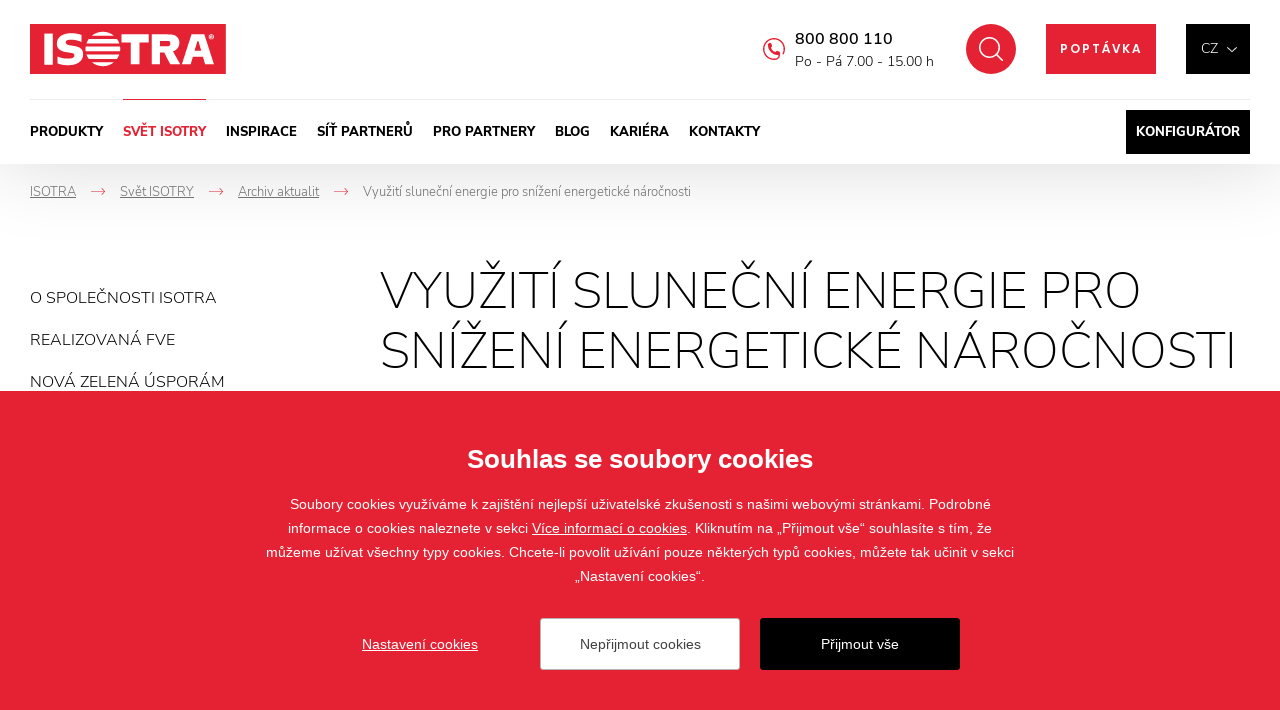

--- FILE ---
content_type: text/html; charset=utf-8
request_url: https://www.isotra.cz/vyuziti-slunecni-energie-pro-snizeni-energeticke-narocnosti
body_size: 10017
content:

<!doctype html>
<html class="no-js" lang="cs">
	<head>
		<title>Aktualizace webových stránek ISOTRA na novou verzi | Isotra.cz</title>
		<meta http-equiv="X-UA-Compatible" content="IE=edge">
		<meta http-equiv="Content-Type" content="text/html; charset=utf-8">
		<meta name="author" content="Isotra.cz">
		<meta name="owner" content="Isotra.cz">
		<meta name="copyright" content="Isotra.cz">
        <meta name="viewport" content="width=device-width, initial-scale=1.0">
		
		<meta name="description" content="">
		<meta name="keywords" content="">
		
			<link rel="canonical" href="https://www.isotra.cz/vyuziti-slunecni-energie-pro-snizeni-energeticke-narocnosti">
		
		<link rel="author" href="humans.txt">
				<link rel="stylesheet" href="/frontend-content/24/styles/global.css">
		<link rel="stylesheet" href="/cookies/style-v04.css" media="print" onload="this.media='all'">
		<script>document.addEventListener('contextmenu', event => event.preventDefault())</script>

        <link rel="stylesheet" href="/frontend-content/09/styles/article.css">
		
		<link rel="apple-touch-icon" sizes="180x180" href="/frontend-content/icons/apple-touch-icon.png">
		<link rel="icon" type="image/png" sizes="32x32" href="/frontend-content/icons/favicon-32x32.png">
		<link rel="icon" type="image/png" sizes="16x16" href="/frontend-content/icons/favicon-16x16.png">
		<link rel="manifest" href="/frontend-content/icons/site.webmanifest.json">
		<link rel="shortcut icon" href="/frontend-content/icons/favicon.ico">
		<meta name="msapplication-TileColor" content="#E52233">
		<meta name="msapplication-config" content="/frontend-content/icons/browserconfig.xml">
		<meta name="theme-color" content="#E52233">
		
		<meta property="og:title" content="Vyu&#x17E;it&#xED; slune&#x10D;n&#xED; energie pro sn&#xED;&#x17E;en&#xED; energetick&#xE9; n&#xE1;ro&#x10D;nosti&#xA; | Isotra.cz">
        <meta property="og:type" content="website">
        <meta property="og:url" content="https://www.isotra.cz/vyuziti-slunecni-energie-pro-snizeni-energeticke-narocnosti">
        <meta property="og:image" content="/frontend-content/img/share.png">
        <meta property="og:description" content="">
        <meta property="og:locale" content="cs_CZ">
        
		
        <link rel="alternate" hreflang="cs-CZ" href="https://www.isotra.cz/vyuziti-slunecni-energie-pro-snizeni-energeticke-narocnosti">
        <link rel="alternate" hreflang="sk-SK" href="https://www.isotra.sk">
        <link rel="alternate" hreflang="en-GB" href="https://www.isotra.com/use-of-solar-energy-to-decrease-energy-demands">
        <link rel="alternate" hreflang="de-DE" href="https://www.isotra-jalousien.de/nutzung-der-sonnenenergie-fr-die-senkung-des-energieaufwandes">
        <link rel="alternate" hreflang="ru-RU" href="https://www.isotra-zhaluzi.ru/ispolzovanije-solnecnoj-energii-dlja-snizenija-energeticeskich-zatrat">
        <link rel="alternate" hreflang="it-IT" href="https://www.isotra.it/sfruttamento-delleneregia-solare-per-ridurre-il-consumo-energetico">
        <link rel="alternate" hreflang="pl-PL" href="https://www.isotra.pl/wykorzystanie-energii-sonecznej-do-zmniejszenia-zuycia-energii">
        <link rel="alternate" hreflang="fr-FR" href="https://www.storesisotra.fr/exploitation-de-lenergie-solaire-pour-reduire-la-consommation-denergie">

			<script type="application/ld+json">
{
  "@context": "https://schema.org",
  "@type": "Organization",
  "name": "ISOTRA a.s.",
  "url": "https://www.isotra.cz",
  "description": "ISOTRA vyrábí kvalitní interiérové zastínění a exteriérové zastínění. Vlastníme nástrojárnu a pro naše produkty si vyrbíme vlastní komponenty.",
  "email": "isotra@isotra.cz",
  "telephone": "+420 553 685 111",
  "logo": {
    "@type": "ImageObject",
    "url": "https://www.isotra.cz/frontend-content/img/logo-app.png",
    "width": 302,
    "height": 302
  },
  "address": [
    {
      "@type": "PostalAddress",
      "streetAddress": "Bílovecká 2411/1",
      "addressLocality": "Opava",
      "addressRegion": "Česká republika",
      "postalCode": "746 01",
      "addressCountry": "CZ"
    }
  ],
  "contactPoint": [
    {
      "@type": "ContactPoint",
      "@telephone": "+420 800 800 110",
      "@contactType": "customer service"
    }
  ]
}			</script>
		
	<script>
		window.dataLayer = window.dataLayer || [];
		function gtag(){dataLayer.push(arguments);}
		gtag('consent', 'default', {
			'ad_storage': 'denied',
			'ad_user_data': 'denied',
			'ad_personalization': 'denied',
			'analytics_storage': 'denied',
			'functionality_storage': 'denied'
		});
		
		(function(w,d,s,l,i){w[l]=w[l]||[];w[l].push({'gtm.start':
		new Date().getTime(),event:'gtm.js'});var f=d.getElementsByTagName(s)[0],
		j=d.createElement(s),dl=l!='dataLayer'?'&l='+l:'';j.async=true;j.src=
		'https://www.googletagmanager.com/gtm.js?id='+i+dl;f.parentNode.insertBefore(j,f);
		})(window,document,'script','dataLayer', 'GTM-TV9VS9N');
	</script>

	</head>
	<body class="header-basic">
		


<header>
	<a href="#" class="header_skip_link" tabindex="-1">P&#x159;esko&#x10D;it na obsah</a>
	<div class="header-bar with-demand">
		<div class="in-1920">
				<a href="/" class="logo">
					<img src="/frontend-content/img/logo.svg" alt="Isotra.cz">
				</a>
			<div class="header-top">
				<div class="language-box btn-nav">
					<div class="language">
							<button type="button" class="selected" aria-expanded="false" aria-controls="language_selectbox">cz</button>
						<div id="language_selectbox" class="selectbox" hidden>
								<a href="https://www.isotra.cz/vyuziti-slunecni-energie-pro-snizeni-energeticke-narocnosti" class="no_fv active">cz</a>
								<a href="https://www.isotra.sk" class="no_fv">sk</a>
								<a href="https://www.isotra.com/use-of-solar-energy-to-decrease-energy-demands" class="no_fv">en</a>
								<a href="https://www.isotra-jalousien.de/nutzung-der-sonnenenergie-fr-die-senkung-des-energieaufwandes" class="no_fv">de</a>
								<a href="https://www.storesisotra.fr/exploitation-de-lenergie-solaire-pour-reduire-la-consommation-denergie" class="no_fv">fr</a>
								<a href="https://www.isotraswiss.ch" class="no_fv">ch</a>
								<a href="https://www.isotra.it/sfruttamento-delleneregia-solare-per-ridurre-il-consumo-energetico" class="no_fv">it</a>
								<a href="https://www.isotra.pl/wykorzystanie-energii-sonecznej-do-zmniejszenia-zuycia-energii" class="no_fv">pl</a>
								<a href="https://www.isotra.ae" class="no_fv">ar</a>
								<a href="https://www.isotra-zhaluzi.ru/ispolzovanije-solnecnoj-energii-dlja-snizenija-energeticeskich-zatrat" class="no_fv">ru</a>
						</div>
					</div>
				</div>
					<a href="/nezavazna-poptavka" class="btn-red-basic btn-red-header"><small>Poptávka</small></a>
				<button type="button" class="btn-nav btn-nav-10 btn-nav-search no_fv" data-link="/hledat"><small>Hledat</small></button>
				
				<div class="hotline">
						<a href="tel:+420800800110">800 800 110</a>
					<small>Po - P&#xE1; 7.00 - 15.00 h</small>
				</div>
			</div>
			<div class="menu menu-13">
				<button type="button" class="btn-nav btn-nav-10 btn-nav-menu no_fv"><small>Menu</small></button>
				<nav>
								<div class="nav-item with-dm" data-pos="1">
									<a href="/produkty-stinici-techniky" class="no_fv">Produkty&#xA;</a>
<div id="dropdownmenu" class="dropdownmenu" hidden>
	<div class="dropdownmenu-content">
		<div class="dropdownmenu-item">
			<a href="/zaluzie" class="title">Žaluzie</a>
			<img src="/frontend-content/images/dropdownmenu/zaluzie.jpg" alt="Žaluzie">
			<ul>
				<li><a href="/venkovni-zaluzie">Venkovní žaluzie</a></li>
				<li>
					<a href="/vnitrni-zaluzie">Vnitřní žaluzie</a>
					<ul>
						<li><a href="/horizontalni-zaluzie">Horizontální žaluzie</a></li>
						<li><a href="/stresni-zaluzie">Střešní žaluzie</a></li>
						<li><a href="/vertikalni-zaluzie-latkove">Vertikální žaluzie</a></li>
					</ul>
				</li>
			</ul>
		</div>
		<div class="dropdownmenu-item">
			<a href="/rolety" class="title">Rolety</a>
			<img src="/frontend-content/images/dropdownmenu/rolety.jpg" alt="Rolety">
			<ul>
				<li>
					<a href="/vnitrni-rolety">Vnitřní rolety</a>
					<ul>
						<li><a href="/latkove-rolety">Látkové rolety</a></li>
						<li><a href="/rolety-do-stresnich-oken">Rolety do střešních oken</a></li>
						<li><a href="/zatemnovaci-roleta">Zatemňovací rolety</a></li>
					</ul>
				</li>
				<li>
					<a href="/venkovni-rolety">Venkovní rolety</a>
					<ul>
						<li><a href="/predokenni-rolety">Předokenní rolety</a></li>
						<li><a href="/screenove-rolety">Screenové rolety</a></li>
					</ul>
				</li>
			</ul>
		</div>
		<div class="dropdownmenu-item">
			<a href="/pergoly" class="title">Pergoly</a>
			<img src="/frontend-content/images/dropdownmenu/pergoly.jpg" alt="Pergoly">
			<ul>
				<li><a href="/al-bioklimaticke-pergoly-artosi">AL bioklimatické pergoly ARTOSI</a></li>
				<li><a href="/carport-artosi-hlinikovy-pristresek-pro-auta">Carport ARTOSI – hliníkový přístřešek pro auta</a></li>
				<li><a href="/zaskleni-bioklimaticke-pergoly-artosi-glass">Zasklení bioklimatické pergoly ARTOSI GLASS</a></li>
				<li><a href="/artosi-slide-panels">ARTOSI SLIDE PANELS</a></li>
			</ul>
		</div>
		<div class="dropdownmenu-item">
			<a href="/site-proti-hmyzu" class="title">Sítě proti hmyzu</a>
			<img src="/frontend-content/images/dropdownmenu/site-proti-hmyzu.jpg" alt="Sítě proti hmyzu">
			<ul>
				<li><a href="/okenni">Okenní sítě proti hmyzu</a></li>
				<li><a href="/dverni-site-proti-hmyzu">Dveřní sítě proti hmyzu</a></li>
				<li><a href="/plisovane-site-proti-hmyzu">Plisované sítě proti hmyzu</a></li>
			</ul>
		</div>
		<div class="dropdownmenu-item">
			<strong class="title">Další produkty</strong>
			<img src="/frontend-content/images/dropdownmenu/plisse.jpg" alt="Další produkty">
			<ul>
				<li><a href="/markyzy">Markýzy</a></li>
				<li><a href="/verandy">Verandy</a></li>
				<li><a href="/zaluzie-plisse-s-zaluziemi-plise-dotvorite-vzhled-sveho-domova">Plisse</a></li>
				<li><a href="/japonske-rolety-japonske-zaluzie">Japonské rolety</a></li>
			</ul>
		</div>
		<div class="dropdownmenu-item">
			<strong class="title">Doplňky</strong>
			<img src="/frontend-content/images/dropdownmenu/motor.jpg" alt="Doplňky">
			<ul>
				<li><a href="/latky-pro-rolety">Látky pro rolety</a></li>
				<li><a href="/markyzove-latky">Markýzové látky</a></li>
				<li><a href="/plisse-latky">Plissé látky</a></li>
				<li><a href="/pohony">Pohony</a></li>
			</ul>
		</div>
		<div class="dropdownmenu-item">
			<strong class="title">Služby</strong>
			<img src="/frontend-content/images/dropdownmenu/sluzby.jpg" alt="Služby">
			<ul>
				<li><a href="https://nastrojarna.isotra.cz/" class="do-noveho-okna">Vlastní nástrojárna</a></li>
				<li><a href="https://nastrojarna.isotra.cz/vlastni-technologie.html" class="do-noveho-okna">Vlastní technologie</a></li>
				<li><a href="/vyroba-komponentu">Výroba komponentů</a></li>
				<li><a href="https://lakovna.isotra.cz" class="do-noveho-okna">Prášková lakovna</a></li>
			</ul>
		</div>
		<div class="dropdownmenu-btn"><a href="/produkty-stinici-techniky" class="btn-red btn-red-full"><small>všechny produkty a služby</small></a></div>
	</div>
</div>								</div>
								<div class="nav-item" data-pos="2">
									<a href="/o-nas" class="no_fv act">Sv&#x11B;t ISOTRY&#xA;</a>
								</div>
								<div class="nav-item" data-pos="3">
									<a href="/inspirace" class="no_fv">Inspirace&#xA;</a>
								</div>
								<div class="nav-item" data-pos="4">
									<a href="/sit-prodejcu-isotra-partner" class="no_fv">S&#xED;&#x165; partner&#x16F;&#xA;</a>
								</div>
								<div class="nav-item" data-pos="5">
									<a href="/pro-partnery" class="no_fv">Pro partnery&#xA;</a>
								</div>
								<div class="nav-item" data-pos="6">
									<a href="/blog" class="no_fv">Blog&#xA;</a>
								</div>
								<div class="nav-item" data-pos="7">
									<a href="/kariera" class="no_fv">Kari&#xE9;ra&#xA;</a>
								</div>
								<div class="nav-item" data-pos="8">
									<a href="/kontakty" class="no_fv">Kontakty&#xA;</a>
								</div>
							<div class="nav-item config">
								<a href="https://konfigurator.isotra.cz" class="no_fv do-noveho-okna">Konfigurátor</a>
							</div>
				</nav>
			</div>
		</div>
	</div>
	
</header>
		


<main>
	<div class="section in-1920">

<div class="navigation mobile-show" itemscope itemtype="https://schema.org/BreadcrumbList">
	<div class="nav-item" itemprop="itemListElement" itemscope itemtype="https://schema.org/ListItem">
		<a href="https://www.isotra.cz/" itemprop="item"><span itemprop="name">ISOTRA</span></a>
		<meta itemprop="position" content="1" />
    </div>
			<div class="nav-item" itemprop="itemListElement" itemscope itemtype="https://schema.org/ListItem">
				<em>-></em><a href="https://www.isotra.cz/o-nas" itemprop="item"><span itemprop="name">Sv&#x11B;t ISOTRY&#xA;</span></a>
				<meta itemprop="position" content="2" />
			</div>
			<div class="nav-item back" itemprop="itemListElement" itemscope itemtype="https://schema.org/ListItem">
				<em>-></em><a href="https://www.isotra.cz/archiv-aktualit" itemprop="item"><span itemprop="name">Archiv aktualit&#xA;</span></a>
				<meta itemprop="position" content="3" />
			</div>
			<div class="nav-item" itemprop="itemListElement" itemscope itemtype="https://schema.org/ListItem">
				<em>-></em><small><span itemprop="name">Vyu&#x17E;it&#xED; slune&#x10D;n&#xED; energie pro sn&#xED;&#x17E;en&#xED; energetick&#xE9; n&#xE1;ro&#x10D;nosti&#xA;</span></small>
				<meta itemprop="position" content="4" />
			</div>
</div>		<div class="article-detail-content both">
			
	<div class="left-menu">
		<button type="button" class="all-cat" aria-expanded="false" aria-controls="sidemenu" hidden>Kategorie</button>
		<ul id="sidemenu"><li><a href="/o-nas">O společnosti ISOTRA
</a></li><li><a href="/realizovana-fve">Realizovaná FVE
</a></li><li><a href="/nova-zelena-usporam-jak-ziskat-dotace-na-stineni">Nová zelená úsporám
</a></li><li><a href="/financovani-stineni-uverem">Financování stínění úvěrem
</a></li><li><a href="/prospekty-produktu">Ke stažení
</a></li><li><a href="/isotra-designer">Aplikace
</a></li><li><a href="/casto-kladene-otazky">Často kladené otázky
</a></li><li><a href="/bezpecnost-deti">Bezpečnost dětí
</a></li><li><a href="/zasady-zpracovani-osobnich-udaju-v-isotra-a-s">GDPR
</a></li><li><a href="/ochrana-oznamovatele">Ochrana oznamovatele
</a></li><li><a href="/cookies">Informace o cookies
</a></li><li><a href="/archiv-aktualit" class="act">Archiv aktualit
</a></li><li><a href="/o-nasem-partnerovi-aneb-co-se-skryva-za-spolecnosti-somfy-spol-s-ro">Prezentace Somfy, spol. s r.o.
</a></li><li><a href="/prezentace-labona-sro">Prezentace Labona s.r.o.
</a></li><li><a href="/zaluzie-reference">Reference
</a></li><li><a href="/podoba-logotypu">Logomanuál
</a></li><li><a href="/prohlaseni-o-pristupnosti">Prohlášení o přístupnosti
</a></li></ul>
	</div>

			<article>
				<h1>Využití sluneční energie pro snížení energetické náročnosti</h1>
				<p>Vhodně navržená <a href="/produkty-stinici-techniky">stínící technika</a> vytváří optimální prostředí z hlediska světelných a tepelných podmínek - omezuje přehřívání interiéru v letním nebo snižuje úniky tepla v zimním období. Představuje bezpečnostní prvek fasád, vytváří protihlukovou bariéru. Je významným prvkem pro úsporu energie.</p><figure class="image"><img src="/file/8647/01.jpg" target="_blank" class="link-ico link-jpg" alt="8647"></figure><h2>Sluneční energie</h2><p>Množství sluneční energie, která každoročně dopadne na povrch Země, je násobně větší, než veškerá světová potřeba – představuje nevyužitý potenciál. Průměrný počet hodin solárního svitu se v ČR pohybuje v rozmezí 1400-1700h/rok při hodnotě energie 1100 kWh/m<sup>2</sup>.</p><p>Jsme schopni tuto energii zužitkovat? Můžeme využít sluneční energii pro další snížení energetické náročnosti a nákladů?</p><p>Řešení se ukrývá ve fotovoltaickém jevu, v rámci kterého dochází k přeměně světla, resp. sluneční energie na elektrickou energii.</p><h2>Fotovoltaický jev ve stínící technice</h2><p>Fotovoltaický jev hraje podstatnou roli ve stínicí technice – využívá fotovoltaických článků a sluneční energii. Jeho volba značně ovlivňuje technické parametry, spokojenost zákazníka a má vliv na energetickou náročnost.</p><p>Obecně se udává, že při využití stínicí techniky a jejího zohlednění do nutných výkonů klimatizačního, resp. topného systému, je, v závislosti na konkrétním objektu, <a target="_blank" rel="noopener noreferrer" href="https://www.cezakademie.cz/">úspora spotřeby energie</a> v rozmezí 20-25 % v&nbsp;energetické bilanci budov.</p><p>Pokud využijeme sluneční energii pro výrobu elektrické energie v systému<a href="/horizontalni-zaluzie"> interiérových žaluzií</a> ovládaných motorem a aplikujeme ji i do dalších stínicích produktů, stanou se systémy nezávislé na externím zdroji energie při nulové spotřebě elektřiny.</p><h2>Solární žaluzie ISOTRA ENERGY</h2><p><a href="/solarni-zaluzie-bezdratove-elektricke-zaluzie-na-ovladani">ISOTRA ENERGY</a> je zcela unikátní, motoricky ovládaná interiérová žaluzie fungující na principu přeměny sluneční energie na elektrickou energii. Solární řešení založené na bezdrátovém ovládání žaluzie je nezávislé na externím zdroji energie a při instalaci není nutné provádět jakékoliv stavební úpravy a zásahy do interiéru či exteriéru.</p><p>Jedná se o systém autonomně napájené interiérové žaluzie s bezdrátovým ovládáním a možností naprogramování automatického režimu funkcí v závislosti na denní době, ročním období a zvyklostech uživatele. Energetická autonomie systému je zajišťována systémem solární fotovoltaický článek – NiMH akumulátor.</p><p>Fotovoltaický článek je umístěn na zadní straně horního profilu žaluzie. Akumulátor je dobíjen amorfním fotovoltaickým článkem i při malé intenzitě osvětlení, což je další výhoda tohoto systému. Žaluzii lze tedy naklápět, vytahovat a spouštět i v podmínkách nižší intenzity světla a v zimních měsících. Bez světla zajistí kapacita akumulátoru 50-200 úplných vytažení a spuštění žaluzie (dle velikosti žaluzie).</p><p>Řídicí systém žaluzie komunikuje bezdrátově s ovladačem, který umožňuje ovládat pohyb jedné nebo skupiny <a target="_blank" rel="noopener noreferrer" href="https://www.isotra.cz/zaluzie">žaluzií</a> (umožňuje ovládat až 150 žaluzií) nezávisle na sobě nebo současně, ze vzdálenosti až 150 m. Programovatelný ovladač pak umožňuje nastavit časovou následnost jejich pohybů – žaluzie se mohou v určitou hodinu rozevřít, zcela vytáhnout nebo naopak zavřít či spustit.</p><p>Inteligentní prvek moderního domu pak představuje bezdrátový venkovní sluneční regulátor. Na základě zvoleného nastavení samostatně reaguje na intenzitu slunečního záření naklápěním lamel jedné žaluzie nebo skupin žaluzií současně.</p><p>Jednoduchost a kompaktnost provedení umožňuje uplatnění systému ISOTRA ENERGY i v případě náhrady stávajících pohonných systémů, aniž by bylo nutné provádět úpravu rámu oken nebo dveří.</p><p>Solární žaluzie ISOTRA ENERGY je možné namontovat do všech typů plastových či <a href="/">dřevěných oken</a>. Široká škála nabízených barev pak umožňuje jejich sladění s rámem okna či interiérem.</p><p>ISOTRA ENERGY představuje synergii designu, praktičnosti, užitku a energetické úspory.</p>
			</article>
		</div>
	</div>
		<script type="application/ld+json">
{
  "@context": "https://schema.org",
  "@type": "Article",
  "mainEntityOfPage": {
    "@type": "WebPage",
    "@id": "https://www.isotra.cz/vyuziti-slunecni-energie-pro-snizeni-energeticke-narocnosti"
  },
  "headline": "Využití sluneční energie pro snížení energetické náročnosti",
  "datePublished": "2011-03-01",
  "dateModified": "2023-08-02",
  "author": {
    "@type": "Organization",
    "name": "ISOTRA a.s."
  },
  "publisher": {
    "@type": "Organization",
    "name": "ISOTRA a.s.",
    "logo": {
      "@type": "ImageObject",
      "url": "https://www.isotra.cz/frontend-content/img/logo-app.png"
    }
  },
  "description": "",
  "image": [
    "https://www.isotra.cz/frontend-content/img/logo-app.png"
  ]
}		</script>
</main>
		
<footer>
	<div class="footer-top">
		<div class="footer-top-content">
			<span class="logo">
				<img src="/frontend-content/img/logo-red.svg" alt="Isotra.cz">
			</span>
			<div class="footer-boxes-box">
				<div class="footer-boxes">
					<div class="footer-box">
						<strong class="title">Produkty</strong>
						<div id="footer-box-1" class="footer-box-content">
							<ul>
									<li><a href="/zaluzie">Žaluzie</a></li>
									<li><a href="/rolety">Rolety</a></li>
									<li><a href="/pergoly">Pergoly</a></li>
									<li><a href="/markyzy">Markýzy</a></li>
									<li><a href="/verandy">Verandy</a></li>
									<li><a href="/screenove-rolety">Screeny</a></li>
									<li><a href="/japonske-rolety-japonske-zaluzie">Japonské stěny</a></li>
									<li><a href="/site-proti-hmyzu">Sítě proti hmyzu</a></li>
									<li><a href="/produkty-stinici-techniky">Ostatní</a></li>
							</ul>
						</div>
					</div>
					<div class="footer-box">
						<strong class="title">Naše <strong>služby</strong></strong>
						<div id="footer-box-2" class="footer-box-content">
							<ul>
									<li><a href="https://nastrojarna.isotra.cz" class="do-noveho-okna">Vlastní nástrojárna</a></li>
									<li><a href="https://nastrojarna.isotra.cz/vlastni-technologie.html" class="do-noveho-okna">Vlastní technologie</a></li>
									<li><a href="/vyroba-komponentu">Výroba komponentů</a></li>
									<li><a href="https://lakovna.isotra.cz" class="do-noveho-okna">Prášková lakovna</a></li>
							</ul>
						</div>
						<strong class="title">Aplikace</strong>
						<div class="footer-box-content">
							<ul>
									<li><a href="/isotra-designer">ISOTRA designér</a></li>
									<li><a href="/isotra-paket">ISOTRA paket</a></li>
									<li><a href="/isotra-video-navod">ISOTRA video návod</a></li>
									<li><a href="/isotra-pergola">ISOTRA pergola</a></li>
							</ul>
						</div>
					</div>
					<div class="footer-box">
						<strong class="title">Isotra</strong>
						<div id="footer-box-3" class="footer-box-content">
							<ul class="list-isotra">
									<li><a href="/o-nas">Svět Isotry</a></li>
									<li><a href="/prospekty-produktu">Ke stažení</a></li>
									<li><a href="/kariera">Kariéra</a></li>
									<li><a href="/bezpecnost-deti">Bezpečnost dětí</a></li>
									<li><a href="https://www.isotra.cz/blog/" class="do-noveho-okna">Blog</a></li>
									<li><a href="/zasady-zpracovani-osobnich-udaju-v-isotra-a-s">GDPR</a></li>
									<li><a href="/prohlaseni-o-pristupnosti">Prohlášení o přístupnosti</a></li>
									<li><a href="/kontakty">Kontakty</a></li>
							</ul>
						</div>
					</div>
					<div class="footer-box">
						<strong class="title">Kontakt</strong>
						<div id="footer-box-4" class="footer-box-content">
							<div class="footer-contant">
									<a href="tel:+420553685111">+420 553 685 111</a><br>
									<a href="mailto:isotra@isotra.cz">isotra@isotra.cz</a><br>
								Bílovecká 2411/1, 746&nbsp;01&nbsp;Opava
							</div>
						</div>
					</div>
				</div>
			</div>
		</div>
		<div class="social-box">
				<a href="https://www.facebook.com/isotracz" class="social fb do-noveho-okna">Facebook</a>
				<a href="https://www.instagram.com/isotracz" class="social ig do-noveho-okna">Instagram</a>
			<a href="https://www.linkedin.com/company/isotra-a-s-/?viewAsMember=true" class="social li do-noveho-okna">LinkedIn</a>
			<a href="https://www.tiktok.com/@isotra_cz" class="social tt do-noveho-okna">TikTok</a>
			<a href="https://www.youtube.com/@isotraas" class="social yt do-noveho-okna">YouTube</a>
			<a href="https://cz.pinterest.com/isotracz/" class="social pt last do-noveho-okna">Pinterest</a>
		</div>
		<div class="logos">
				<a href="/overena-firma-v-oboru-stinici-technika-pro-rok-2024">
					<img src="/frontend-content/img/logo-association-round-2024.png" alt="Ověřená firma v oboru stínicí techniky">
				</a>
				<a href="http://www.svst.cz/" class="do-noveho-okna">
					<img src="/frontend-content/img/logo-association-2019.png" alt="SVST - Sdružení výrobců stínicí techniky a jiných částí">
				</a>
				<a href="/oceneni-czech-business-superbrands-2024">
					<img src="/frontend-content/img/logo-superbrands-2024.png" alt="Superbrands">
				</a>
				<a href="https://www.ceskyvyrobek.cz/catalog/detail/1002" class="do-noveho-okna">
					<img src="/frontend-content/img/logo-cesky-vyrobek-2.png" alt="Český výrobek">
				</a>
				<a href="/oceneni-aaa-platinum-excellence-2023">
					<img src="/frontend-content/img/logo-aaa-platinum.png" alt="AAA Platinum">
				</a>
				<a href="/-isotra-zitskala-prestizni-oceneni-v-registru-solventnich-firem-za-rok-2024">
					<img src="/frontend-content/img/logo-RSF.png" alt="Registr solventních firem">
				</a>
				<a href="/spolecnost-isotra-ziskala-prestizni-oceneni-od-spolecnosti-db-top-rating-2025">
					<img src="/frontend-content/img/logo-top-rating.png" alt="Top Rating">
				</a>
				<a href="/isotra-as-a-isotra-holding-as-ziskala-prestizni-oceneni-crif-business-elite">
					<img src="/frontend-content/img/logo-CRIF-Bus-ELITE.jpg" alt="CRIF Business Elite">
				</a>
		</div>
	</div>
		<div class="image-info">Fotografie jsou chr&#xE1;n&#x11B;ny autorsk&#xFD;m pr&#xE1;vem a jejich stahov&#xE1;n&#xED; nebo pou&#x17E;it&#xED; bez povolen&#xED; je zak&#xE1;z&#xE1;no.</div>
	<div class="footer-bottom">
		<div class="copy">&copy; 2019 - 2026 ISOTRA a.s.</div>
		<div class="create">vytvo&#x159;il <a href="https://www.webprogress.cz" class="do-noveho-okna">webProgress</a></div>
	</div>
</footer>
		<script src="/frontend-content/scripts/modernizr.js"></script>
		<script src="/frontend-content/scripts/jquery.js"></script>
		<script src="/frontend-content/scripts/photoswipe.js"></script>
				<script src="/frontend-content/15/scripts/global.js"></script>
		<script src="/cookies/js-v09.js"></script>

		<script src="/frontend-content/06/scripts/article.js"></script>
	</body>
</html>

--- FILE ---
content_type: text/css
request_url: https://www.isotra.cz/frontend-content/09/styles/article.css
body_size: 11007
content:
/*! normalize.css v4.1.1 | MIT License | github.com/necolas/normalize.css */html{font-family:sans-serif;font-size:62.5%;-ms-text-size-adjust:100%;-webkit-text-size-adjust:100%}body{margin:0}article,aside,details,figcaption,figure,footer,header,main,menu,nav,section,summary{display:block}audio,canvas,progress,video{display:inline-block}audio:not([controls]){display:none;height:0}progress{vertical-align:baseline}[hidden],template{display:none!important}a{background-color:transparent;-webkit-text-decoration-skip:objects}a:active,a:hover{outline-width:0}abbr[title]{border-bottom:none;text-decoration:underline;text-decoration:underline dotted}b,strong{font-weight:bolder}dfn{font-style:italic}h1{font-size:2em}mark{background-color:#ff0;color:#000}sub,sup{font-size:75%;line-height:0;position:relative;vertical-align:baseline}sub{bottom:-.25em}sup{top:-.5em}img{border-style:none}svg:not(:root){overflow:hidden}code,kbd,pre,samp{font-family:monospace,monospace;font-size:1em}figure{margin:0}hr{box-sizing:content-box;overflow:visible}button,input,select,textarea{border:0;font:inherit;margin:0}optgroup{font-weight:700}button,input{overflow:visible}button,select{cursor:pointer;text-transform:none}[type=reset],[type=submit],button,html [type=button]{-webkit-appearance:button}[type=button]::-moz-focus-inner,[type=reset]::-moz-focus-inner,[type=submit]::-moz-focus-inner,button::-moz-focus-inner{border-style:none;padding:0}[type=button]:-moz-focusring,[type=reset]:-moz-focusring,[type=submit]:-moz-focusring,button:-moz-focusring{outline:ButtonText dotted 1px}fieldset{border:1px solid silver;margin:0 2px;padding:.35em .625em .75em}legend{box-sizing:border-box;color:inherit;display:table;max-width:100%;padding:0;white-space:normal}textarea{overflow:auto}[type=checkbox],[type=radio]{box-sizing:border-box;padding:0}[type=number]::-webkit-inner-spin-button,[type=number]::-webkit-outer-spin-button{height:auto}[type=search]{-webkit-appearance:textfield;outline-offset:-2px}[type=search]::-webkit-search-cancel-button,[type=search]::-webkit-search-decoration{-webkit-appearance:none}::-webkit-input-placeholder{color:inherit;opacity:.54}::-webkit-file-upload-button{-webkit-appearance:button;font:inherit}@media screen and (max-width:767px){:root{--space_100:60px;--space_180:90px}}@media screen and (min-width:768px) and (max-width:1023px),print{:root{--space_100:70px;--space_180:120px}}@media screen and (min-width:1024px) and (max-width:1499px){:root{--space_100:80px;--space_180:150px}}@media screen and (min-width:1500px){:root{--space_100:100px;--space_180:180px}}@font-face{font-family:'Nunito Sans';font-style:normal;font-weight:200;font-display:fallback;src:local(''),url(fonts/nunito-sans-v8-latin-ext_latin_cyrillic-ext_cyrillic-200.woff2) format('woff2'),url(fonts/nunito-sans-v8-latin-ext_latin_cyrillic-ext_cyrillic-200.woff) format('woff')}@font-face{font-family:'Nunito Sans';font-style:normal;font-weight:300;font-display:fallback;src:local(''),url(fonts/nunito-sans-v8-latin-ext_latin_cyrillic-ext_cyrillic-300.woff2) format('woff2'),url(fonts/nunito-sans-v8-latin-ext_latin_cyrillic-ext_cyrillic-300.woff) format('woff')}@font-face{font-family:'Nunito Sans';font-style:italic;font-weight:300;font-display:fallback;src:local(''),url(fonts/nunito-sans-v8-latin-ext_latin_cyrillic-ext_cyrillic-300italic.woff2) format('woff2'),url(fonts/nunito-sans-v8-latin-ext_latin_cyrillic-ext_cyrillic-300italic.woff) format('woff')}@font-face{font-family:'Nunito Sans';font-style:normal;font-weight:400;font-display:fallback;src:local(''),url(fonts/nunito-sans-v8-latin-ext_latin_cyrillic-ext_cyrillic-regular.woff2) format('woff2'),url(fonts/nunito-sans-v8-latin-ext_latin_cyrillic-ext_cyrillic-regular.woff) format('woff')}@font-face{font-family:'Nunito Sans';font-style:normal;font-weight:600;font-display:fallback;src:local(''),url(fonts/nunito-sans-v8-latin-ext_latin_cyrillic-ext_cyrillic-600.woff2) format('woff2'),url(fonts/nunito-sans-v8-latin-ext_latin_cyrillic-ext_cyrillic-600.woff) format('woff')}@font-face{font-family:'Nunito Sans';font-style:normal;font-weight:700;font-display:fallback;src:local(''),url(fonts/nunito-sans-v8-latin-ext_latin_cyrillic-ext_cyrillic-700.woff2) format('woff2'),url(fonts/nunito-sans-v8-latin-ext_latin_cyrillic-ext_cyrillic-700.woff) format('woff')}@font-face{font-family:'Nunito Sans';font-style:normal;font-weight:800;font-display:fallback;src:local(''),url(fonts/nunito-sans-v8-latin-ext_latin_cyrillic-ext_cyrillic-800.woff2) format('woff2'),url(fonts/nunito-sans-v8-latin-ext_latin_cyrillic-ext_cyrillic-800.woff) format('woff')}@font-face{font-family:'Nunito Sans';font-style:normal;font-weight:900;font-display:fallback;src:local(''),url(fonts/nunito-sans-v11-latin-ext_latin_cyrillic-ext_cyrillic-900.woff2) format('woff2'),url(fonts/nunito-sans-v11-latin-ext_latin_cyrillic-ext_cyrillic-900.woff) format('woff')}@font-face{font-family:Poppins;font-style:normal;font-weight:500;font-display:fallback;src:local(''),url(fonts/poppins-v6-latin_latin-ext-500.woff2) format('woff2'),url(fonts/poppins-v6-latin_latin-ext-500.woff) format('woff')}@font-face{font-family:Poppins;font-style:normal;font-weight:600;font-display:fallback;src:local(''),url(fonts/poppins-v6-latin_latin-ext-600.woff2) format('woff2'),url(fonts/poppins-v6-latin_latin-ext-600.woff) format('woff')}p{margin:0}h1,h2,h3,h4,h5,h6{color:#000;font-family:'Nunito Sans',Arial,Tahoma,Verdana,sans-serif;font-style:normal;font-weight:300;margin:0;padding:0;text-rendering:optimizelegibility}ol,ul{padding:0;margin:0}ol ol,ol ul,ul ol,ul ul{margin-bottom:0}ol,ul{list-style:none}dl{margin-bottom:0}hr{margin:0;border:0;height:0;padding:0}strong{font-weight:700}em{font-style:italic}abbr{font-size:90%;text-transform:uppercase;border-bottom:1px dotted #ddd;cursor:help}small{font-size:100%}cite{font-style:normal}.right{float:right}.left{float:left}.hide{display:none}.show{display:block}.invisible{visibility:hidden}.hide-input{left:-9999px;position:absolute}.blok-vycistit,.clear{clear:both}.text-right{text-align:right}.text-uprostred{text-align:center}.text-vlevo{text-align:left}.text-vpravo{text-align:right}.text-blok{text-align:justify}.btn-red{background:0 0;display:inline-block;font-family:Poppins,Arial,Tahoma,Verdana,sans-serif;font-size:12px;font-size:1.2rem;line-height:20px;font-weight:600;position:relative;text-decoration:none;text-transform:uppercase;z-index:1}.btn-red:after,.btn-red:before{content:"";margin-top:-4px;position:absolute;width:19px;height:9px;top:50%;z-index:1}.btn-red:before{background:url(../img/arrow-right-black.svg) no-repeat}.btn-red:after{background:url(../img/arrow-right-white.svg) no-repeat;-ms-filter:"progid:DXImageTransform.Microsoft.Alpha(opacity=(@opacity*100))";-moz-opacity:0;-khtml-opacity:0;opacity:0;filter:alpha(opacity=0)}.btn-red small{display:block}.btn-red small:before{background:#e52233;content:"";-moz-transition:all .5s ease-out;-o-transition:all .5s ease-out;-webkit-transition:all .5s ease-out;-ms-transition:all .5s ease-out;transition:all .5s ease-out;left:0;position:absolute;width:1px;height:100%;top:0;z-index:-1}.btn-red:hover{color:#fff;-moz-transition:all .5s ease-out .5s;-o-transition:all .5s ease-out .5s;-webkit-transition:all .5s ease-out .5s;-ms-transition:all .5s ease-out .5s;transition:all .5s ease-out .5s}.btn-red:hover:before{-moz-transition:all .5s ease-out .5s;-o-transition:all .5s ease-out .5s;-webkit-transition:all .5s ease-out .5s;-ms-transition:all .5s ease-out .5s;transition:all .5s ease-out .5s;-ms-filter:"progid:DXImageTransform.Microsoft.Alpha(opacity=(@opacity*100))";-moz-opacity:0;-khtml-opacity:0;opacity:0;filter:alpha(opacity=0)}.btn-red:hover:after{-moz-transition:all .5s ease-out .5s;-o-transition:all .5s ease-out .5s;-webkit-transition:all .5s ease-out .5s;-ms-transition:all .5s ease-out .5s;transition:all .5s ease-out .5s;-ms-filter:"progid:DXImageTransform.Microsoft.Alpha(opacity=(@opacity*100))";-moz-opacity:1;-khtml-opacity:1;opacity:1;filter:alpha(opacity=100)}.btn-red:hover small:before{width:100%}.btn-red-full{background:#e52233;color:#fff;display:inline-block;font-family:Poppins,Arial,Tahoma,Verdana,sans-serif;font-size:12px;font-size:1.2rem;line-height:20px;font-weight:600;position:relative;text-decoration:none;text-transform:uppercase;z-index:1}.btn-red-full:before{content:"";margin-top:-4px;position:absolute;width:19px;height:9px;top:50%;z-index:1}.btn-red-full:not(.arrow-left):before{background:url(../img/arrow-right-white.svg) no-repeat}.btn-red-full.arrow-left:before{background:url(../img/arrow-left-white.svg) no-repeat}.btn-red-full small{display:block}.btn-red-full small:before{background:#aa1929;content:"";-moz-transition:all .5s ease-out;-o-transition:all .5s ease-out;-webkit-transition:all .5s ease-out;-ms-transition:all .5s ease-out;transition:all .5s ease-out;left:0;position:absolute;width:0;height:100%;top:0;z-index:-1}.btn-red-full:hover{color:#fff;-moz-transition:all .5s ease-out .5s;-o-transition:all .5s ease-out .5s;-webkit-transition:all .5s ease-out .5s;-ms-transition:all .5s ease-out .5s;transition:all .5s ease-out .5s}.btn-red-full:hover small:before{width:100%}.btn-red-basic{background:#e52233;color:#fff;display:inline-block;font-family:Poppins,Arial,Tahoma,Verdana,sans-serif;font-weight:600;position:relative;text-decoration:none;text-transform:uppercase;z-index:1}.btn-red-basic:not(.btn-red-header) small{font-size:12px;font-size:1.2rem;line-height:20px}.btn-red-basic.btn-red-header{text-align:center}.btn-red-basic small{display:block}.btn-red-basic small:before{background:#aa1929;content:"";-moz-transition:all .5s ease-out;-o-transition:all .5s ease-out;-webkit-transition:all .5s ease-out;-ms-transition:all .5s ease-out;transition:all .5s ease-out;left:0;position:absolute;width:0;height:100%;top:0;z-index:-1}.btn-red-basic:hover{color:#fff;-moz-transition:all .5s ease-out .5s;-o-transition:all .5s ease-out .5s;-webkit-transition:all .5s ease-out .5s;-ms-transition:all .5s ease-out .5s;transition:all .5s ease-out .5s}.btn-red-basic:hover small:before{width:100%}.btn-gray{background:#F6F8FA;display:inline-block;font-family:Poppins,Arial,Tahoma,Verdana,sans-serif;font-size:12px;font-size:1.2rem;line-height:20px;font-weight:600;-moz-transition:all .5s ease-out;-o-transition:all .5s ease-out;-webkit-transition:all .5s ease-out;-ms-transition:all .5s ease-out;transition:all .5s ease-out;text-decoration:none;text-transform:uppercase}.btn-gray:hover{background:#e52233;color:#fff}.btn-configure{-moz-transition:all .5s ease-out;-o-transition:all .5s ease-out;-webkit-transition:all .5s ease-out;-ms-transition:all .5s ease-out;transition:all .5s ease-out;background:#e52233;box-shadow:0 15px 36px rgba(229,34,51,.29);color:#fff;display:inline-block;font-family:Poppins,Arial,Tahoma,Verdana,sans-serif;font-size:12px;font-size:1.2rem;line-height:19px;font-weight:600;letter-spacing:2px;padding:17px 30px 17px 75px;position:fixed;text-align:left;text-decoration:none;text-transform:uppercase;z-index:100}.btn-configure:before{background:url(../img/btn-configure.svg) no-repeat;content:"";left:31px;margin-top:-10px;position:absolute;width:24px;height:22px;top:50%;z-index:1}.btn-configure:hover{background:#aa1929}.msg-error,.msg-info,.msg-success{box-shadow:0 23px 43px -9px rgba(0,0,0,.23);color:#fff;font-size:14px;font-size:1.4rem;line-height:24px;font-weight:400;margin-bottom:30px;position:relative;z-index:1}.msg-error:before,.msg-info:before,.msg-success:before{border:2px solid #fff;border:2px solid rgba(255,255,255,.3);-webkit-border-radius:24px;-moz-border-radius:24px;border-radius:24px;content:"";margin-top:-24px;position:absolute;width:44px;height:44px;top:50%;z-index:1}.msg-error a,.msg-info a,.msg-success a{color:#fff}.msg-info{background:#3e3bd9}.msg-info:before{background:url(../img/msg-info.svg) center center no-repeat}.msg-error{background:#e52233}.msg-error:before{background:url(../img/msg-error.svg) center center no-repeat}.msg-success{background:#149d34}.msg-success:before{background:url(../img/msg-success.svg) center center no-repeat}.label-temporarily-unavailable{background-color:#fff;background-image:url(../img/ico-temporarily-unavailable.svg);background-repeat:no-repeat;background-position:20px center;background-size:32px 29px;-webkit-border-radius:28px;-moz-border-radius:28px;border-radius:28px;box-shadow:0 4px 10px rgba(0,0,0,.25);color:#e52233;display:inline-block;font-family:Poppins,Arial,Tahoma,Verdana,sans-serif;font-size:12px;font-size:1.2rem;line-height:18px;font-weight:600;letter-spacing:2.4px;margin-bottom:40px;padding:10px 21px 10px 81px;position:relative;text-transform:uppercase;z-index:1}@media screen and (max-width:499px){.btn-configure{bottom:-100px;left:0;right:0;width:100%}.btn-configure.visible{bottom:0}}@media screen and (min-width:500px){.btn-configure{right:-500px}}@media screen and (min-width:500px) and (max-width:767px){.btn-configure{bottom:20px}.btn-configure.visible{right:20px}}@media screen and (max-width:767px){.btn-red,.btn-red-full{letter-spacing:1px}.btn-red-full:not(.arrow-left):after,.btn-red-full:not(.arrow-left):before,.btn-red:not(.arrow-left):after,.btn-red:not(.arrow-left):before{right:15px}.btn-red-full:not(.arrow-left) small,.btn-red:not(.arrow-left) small{padding:11px 48px 9px 15px}.btn-red-full.arrow-left:after,.btn-red-full.arrow-left:before,.btn-red.arrow-left:after,.btn-red.arrow-left:before{left:15px}.btn-red-full.arrow-left small,.btn-red.arrow-left small{padding:11px 15px 9px 48px}.btn-red-basic{letter-spacing:1px}.btn-red-basic:not(.btn-red-header) small{padding:11px 15px 9px}.btn-gray{letter-spacing:1px;padding:11px 15px 9px}.msg-error,.msg-info,.msg-success{padding:18px 15px 18px 78px}.msg-error:before,.msg-info:before,.msg-success:before{left:15px}}@media screen and (min-width:768px) and (max-width:1023px){.btn-red,.btn-red-full{letter-spacing:2px}.btn-red-full:not(.arrow-left):after,.btn-red-full:not(.arrow-left):before,.btn-red:not(.arrow-left):after,.btn-red:not(.arrow-left):before{right:20px}.btn-red-full:not(.arrow-left) small,.btn-red:not(.arrow-left) small{padding:13px 53px 11px 20px}.btn-red-full.arrow-left:after,.btn-red-full.arrow-left:before,.btn-red.arrow-left:after,.btn-red.arrow-left:before{left:20px}.btn-red-full.arrow-left small,.btn-red.arrow-left small{padding:13px 20px 11px 53px}.btn-red-basic{letter-spacing:2px}.btn-red-basic:not(.btn-red-header) small{padding:13px 20px 11px}.btn-gray{letter-spacing:2px;padding:13px 20px 11px}.btn-configure{bottom:30px}.btn-configure.visible{right:30px}.msg-error,.msg-info,.msg-success{padding:22px 20px 22px 88px}.msg-error:before,.msg-info:before,.msg-success:before{left:20px}}@media screen and (max-width:1023px){.btn-red-basic.btn-red-header{width:110px;height:40px}.btn-red-basic.btn-red-header small{font-size:12px;font-size:1.2rem;line-height:40px}}@media screen and (min-width:1024px){.btn-red,.btn-red-full{letter-spacing:2px}.btn-red-full:not(.arrow-left):after,.btn-red-full:not(.arrow-left):before,.btn-red:not(.arrow-left):after,.btn-red:not(.arrow-left):before{right:23px}.btn-red-full:not(.arrow-left) small,.btn-red:not(.arrow-left) small{padding:15px 56px 15px 23px}.btn-red-full.arrow-left:after,.btn-red-full.arrow-left:before,.btn-red.arrow-left:after,.btn-red.arrow-left:before{left:23px}.btn-red-full.arrow-left small,.btn-red.arrow-left small{padding:15px 23px 15px 56px}.btn-red-basic{letter-spacing:2px}.btn-red-basic:not(.btn-red-header) small{padding:15px 23px}.btn-red-basic.btn-red-header{width:110px;height:50px}.btn-red-basic.btn-red-header small{font-size:12px;font-size:1.2rem;line-height:50px}.btn-gray{letter-spacing:2px;padding:15px 23px}.btn-configure{bottom:40px}.btn-configure.visible{right:40px}.msg-error,.msg-info,.msg-success{padding:26px 25px 26px 95px}.msg-error:before,.msg-info:before,.msg-success:before{left:25px}}body.header-fixed header .menu .dropdownmenu{left:0;right:0}@media screen and (min-width:1024px){body.header-basic header{box-shadow:0 2px 80px 0 rgba(0,0,0,.15);height:164px}body.header-basic header .menu nav{border-top:1px solid #ebebeb}body.header-fixed{padding-top:164px}header .menu nav .nav-item:not(.config)>a.act,header .menu nav .nav-item:not(.config)>a:hover{color:#e52233}}@media screen and (min-width:1024px) and (max-width:1499px){body.header-basic header .menu .dropdownmenu{left:-30px;right:-30px}header .menu .dropdownmenu .dropdownmenu-content{padding:40px 60px}}@media screen and (min-width:1500px){body.header-basic header .menu .dropdownmenu{left:-70px;right:-70px}header .menu .dropdownmenu .dropdownmenu-content{padding:49px 120px 57px}}.navigation{*zoom:1;padding-bottom:13px;padding-top:18px}.navigation:after,.navigation:before{display:table;content:""}.navigation:after{clear:both}.navigation .nav-item{float:left}.navigation a{color:#767676;float:left;font-size:13px;font-size:1.3rem;line-height:20px;margin-bottom:5px}.navigation em{background:url(../img/arrow-right-red.svg) no-repeat;float:left;overflow:hidden;text-indent:200%;white-space:nowrap;width:14px;height:7px;margin:6px 15px 0}.navigation small{color:#767676;float:left;font-size:13px;font-size:1.3rem;line-height:20px;margin-bottom:5px}@media screen and (max-width:767px){.navigation.mobile-hide{padding-bottom:0;padding-top:0}.navigation.mobile-hide .nav-item,.navigation.mobile-show .nav-item{display:none}.navigation.mobile-show .nav-item.back{display:block}.navigation.mobile-show .nav-item.back a{margin:0;padding-left:14px;position:relative;display:block;z-index:1}.navigation.mobile-show .nav-item.back a:before{border-style:solid;border-color:transparent #e52233 transparent transparent;border-width:3px 4px 3px 0;content:"";left:0;position:absolute;width:0;height:0;top:6px;z-index:1}.navigation.mobile-show em{display:none}}.pswp,.pswp__item,.pswp__scroll-wrap{overflow:hidden;left:0}.pswp--touch .pswp__button--arrow--left,.pswp--touch .pswp__button--arrow--right,.pswp__caption--fake{visibility:hidden}.pswp,.pswp__bg,.pswp__container,.pswp__img--placeholder,.pswp__share-modal,.pswp__share-tooltip,.pswp__zoom-wrap{-webkit-backface-visibility:hidden}.pswp{display:none;position:absolute;width:100%;height:100%;top:0;-ms-touch-action:none;touch-action:none;z-index:1500;-webkit-text-size-adjust:100%;outline:0}.pswp--open,.pswp__button{display:block}.pswp *{-webkit-box-sizing:border-box;box-sizing:border-box}.pswp img{max-width:none}.pswp--animate_opacity{opacity:.001;will-change:opacity;-webkit-transition:opacity 333ms cubic-bezier(.4,0,.22,1);transition:opacity 333ms cubic-bezier(.4,0,.22,1)}.pswp .btn-brown-border{color:#fff;left:0;position:absolute;right:0;text-align:center;top:10px;width:100px}.pswp__bg,.pswp__scroll-wrap,.pswp__zoom-wrap{width:100%;position:absolute}.pswp .btn-brown-border:hover{background:#d4a177;border-color:#d4a177}.pswp--zoom-allowed .pswp__img{cursor:-webkit-zoom-in;cursor:-moz-zoom-in;cursor:zoom-in}.pswp--zoomed-in .pswp__img{cursor:-webkit-grab;cursor:-moz-grab;cursor:grab}.pswp--dragging .pswp__img{cursor:-webkit-grabbing;cursor:-moz-grabbing;cursor:grabbing}.pswp__scroll-wrap{top:0;height:100%}.pswp__container,.pswp__zoom-wrap{-ms-touch-action:none;touch-action:none;position:absolute;left:0;right:0;top:0;bottom:0}.pswp__container,.pswp__img{-webkit-user-select:none;-moz-user-select:none;-ms-user-select:none;user-select:none;-webkit-tap-highlight-color:transparent;-webkit-touch-callout:none}.pswp__zoom-wrap{-webkit-transform-origin:left top;-ms-transform-origin:left top;transform-origin:left top;-webkit-transition:-webkit-transform 333ms cubic-bezier(.4,0,.22,1);transition:transform 333ms cubic-bezier(.4,0,.22,1)}.pswp__bg{left:0;top:0;height:100%;background:#000;opacity:0;will-change:opacity;-webkit-transition:opacity 333ms cubic-bezier(.4,0,.22,1);transition:opacity 333ms cubic-bezier(.4,0,.22,1)}.pswp--animated-in .pswp__bg,.pswp--animated-in .pswp__zoom-wrap{-webkit-transition:none;transition:none}.pswp__item{position:absolute;right:0;top:0;bottom:0}.pswp__img{background:#fff;position:absolute;width:auto;height:auto;top:0;left:0}.pswp__img--placeholder--blank{background:#222}.pswp--ie .pswp__img{width:100%!important;height:auto!important;left:0;top:0}.pswp__error-msg{position:absolute;left:0;top:50%;width:100%;text-align:center;font-size:14px;line-height:16px;margin-top:-8px;color:#ccc}.pswp__error-msg a{color:#CCC;text-decoration:underline}.pswp__share-tooltip a,.pswp__share-tooltip a:hover{text-decoration:none;color:#000}.pswp__button{position:relative;cursor:pointer;overflow:visible;-webkit-appearance:none;border:0;padding:0;margin:0;float:right;opacity:.75;-webkit-transition:opacity .2s;transition:opacity .2s;-webkit-box-shadow:none;box-shadow:none}.pswp__button:focus,.pswp__button:hover{opacity:1}.pswp__button:active{outline:0;opacity:.9}.pswp__button::-moz-focus-inner{padding:0;border:0}.pswp__ui--over-close .pswp__button--close{opacity:1}.pswp__button,.pswp__button--arrow--left:before,.pswp__button--arrow--right:before{background:url(gallery/default-skin.png) no-repeat;background-size:264px 88px;width:44px;height:44px}@media (-webkit-min-device-pixel-ratio:1.1),(-webkit-min-device-pixel-ratio:1.09375),(min-resolution:105dpi),(min-resolution:1.1dppx){.pswp--svg .pswp__button,.pswp--svg .pswp__button--arrow--left:before,.pswp--svg .pswp__button--arrow--right:before{background-image:url(gallery/default-skin.svg)}.pswp--svg .pswp__button--arrow--left,.pswp--svg .pswp__button--arrow--right{background:0 0}}.pswp__button--close{background-position:0 -44px}.pswp__button--share{background-position:-44px -44px}.pswp__button--fs{display:none}.pswp--supports-fs .pswp__button--fs{display:block}.pswp--fs .pswp__button--fs{background-position:-44px 0}.pswp__button--zoom{display:none;background-position:-88px 0}.pswp--zoom-allowed .pswp__button--zoom{display:block}.pswp--zoomed-in .pswp__button--zoom{background-position:-132px 0}.pswp__button--close,.pswp__button--zoom{margin-top:8px}.pswp__button--arrow--left,.pswp__button--arrow--right{background:0 0;top:50%;margin-top:-50px;width:70px;height:100px;position:absolute}.pswp__button--arrow--left{left:0}.pswp__button--arrow--right{right:0}.pswp__button--arrow--left:before,.pswp__button--arrow--right:before{content:'';top:35px;background-color:rgba(0,0,0,.3);height:30px;width:32px;position:absolute}.pswp__button--arrow--left:before{left:6px;background-position:-138px -44px}.pswp__caption,.pswp__counter,.pswp__share-modal{left:0;position:absolute}.pswp__button--arrow--right:before{right:6px;background-position:-94px -44px}.pswp__counter,.pswp__share-modal{-webkit-user-select:none;-moz-user-select:none;-ms-user-select:none;user-select:none}.pswp__share-modal{display:block;background:rgba(0,0,0,.5);width:100%;height:100%;top:0;padding:10px;z-index:1600;opacity:0;-webkit-transition:opacity .25s ease-out;transition:opacity .25s ease-out;will-change:opacity}.pswp__share-modal--hidden{display:none}.pswp__share-tooltip{z-index:1620;position:absolute;background:#FFF;top:56px;border-radius:2px;display:block;width:auto;right:44px;-webkit-box-shadow:0 2px 5px rgba(0,0,0,.25);box-shadow:0 2px 5px rgba(0,0,0,.25);-webkit-transform:translateY(6px);-ms-transform:translateY(6px);transform:translateY(6px);-webkit-transition:-webkit-transform .25s;transition:transform .25s;will-change:transform}.pswp__share-tooltip a{display:block;padding:8px 12px;font-size:14px;line-height:18px}.pswp__share-tooltip a:first-child{border-radius:2px 2px 0 0}.pswp__share-tooltip a:last-child{border-radius:0 0 2px 2px}.pswp__share-modal--fade-in{opacity:1}.pswp__share-modal--fade-in .pswp__share-tooltip{-webkit-transform:translateY(0);-ms-transform:translateY(0);transform:translateY(0)}.pswp--touch .pswp__share-tooltip a{padding:16px 12px}a.pswp__share--facebook:before{content:'';display:block;width:0;height:0;position:absolute;top:-12px;right:15px;border:6px solid transparent;border-bottom-color:#FFF;-webkit-pointer-events:none;-moz-pointer-events:none;pointer-events:none}a.pswp__share--facebook:hover{background:#3E5C9A;color:#fff}a.pswp__share--facebook:hover:before{border-bottom-color:#3e5c9a}a.pswp__share--twitter:hover{background:#55ACEE;color:#fff}a.pswp__share--pinterest:hover{background:#CCC;color:#ce272d}a.pswp__share--download:hover{background:#ddd}.pswp__counter{top:0;height:60px;font-size:13px;line-height:60px;color:#FFF;opacity:.75;padding:0 10px}.pswp__caption{color:#fff;bottom:0;width:100%;min-height:44px}.pswp__caption strong{font-weight:300;font-size:18px;line-height:26px}.pswp__caption small{display:block;font-size:14px;line-height:20px}.pswp__caption--empty,.pswp__ui--one-slide .pswp__button--arrow--left,.pswp__ui--one-slide .pswp__button--arrow--right,.pswp__ui--one-slide .pswp__counter{display:none}.pswp__caption__center{text-align:left;max-width:600px;margin:0 auto;padding:10px}.pswp--has_mouse .pswp__button--arrow--left,.pswp--has_mouse .pswp__button--arrow--right,.pswp__ui{visibility:visible}.pswp__preloader{width:44px;height:44px;position:absolute;top:0;left:50%;margin-left:-22px;opacity:0;-webkit-transition:opacity .25s ease-out;transition:opacity .25s ease-out;will-change:opacity;direction:ltr}.pswp--css_animation .pswp__preloader--active,.pswp__preloader--active{opacity:1}.pswp__preloader__icn{width:20px;height:20px;margin:12px}.pswp__preloader--active .pswp__preloader__icn{background:url(gallery/preloader.gif) no-repeat}.pswp--css_animation .pswp__preloader--active .pswp__preloader__icn{-webkit-animation:clockwise .5s linear infinite;animation:clockwise .5s linear infinite}.pswp--css_animation .pswp__preloader--active .pswp__preloader__donut{-webkit-animation:donut-rotate 1s cubic-bezier(.4,0,.22,1) infinite;animation:donut-rotate 1s cubic-bezier(.4,0,.22,1) infinite}.pswp--css_animation .pswp__preloader__icn{background:0 0;opacity:.75;width:14px;height:14px;position:absolute;left:15px;top:15px;margin:0}.pswp--css_animation .pswp__preloader__cut{position:relative;width:7px;height:14px;overflow:hidden}.pswp--css_animation .pswp__preloader__donut{-webkit-box-sizing:border-box;box-sizing:border-box;width:14px;height:14px;border:2px solid #FFF;border-radius:50%;border-left-color:transparent;border-bottom-color:transparent;position:absolute;top:0;left:0;background:0 0;margin:0}@media screen and (max-width:1024px){.pswp__preloader{position:relative;left:auto;top:auto;margin:0;float:right}}@-webkit-keyframes clockwise{0%{-webkit-transform:rotate(0);transform:rotate(0)}100%{-webkit-transform:rotate(360deg);transform:rotate(360deg)}}@keyframes clockwise{0%{-webkit-transform:rotate(0);transform:rotate(0)}100%{-webkit-transform:rotate(360deg);transform:rotate(360deg)}}@-webkit-keyframes donut-rotate{0%,100%{-webkit-transform:rotate(0);transform:rotate(0)}50%{-webkit-transform:rotate(-140deg);transform:rotate(-140deg)}}@keyframes donut-rotate{0%,100%{-webkit-transform:rotate(0);transform:rotate(0)}50%{-webkit-transform:rotate(-140deg);transform:rotate(-140deg)}}.pswp__ui{-webkit-font-smoothing:auto;opacity:1;z-index:1550}.pswp__top-bar{position:absolute;left:0;top:0;height:60px;width:100%}.pswp--has_mouse .pswp__button--arrow--left,.pswp--has_mouse .pswp__button--arrow--right,.pswp__caption,.pswp__top-bar{-webkit-backface-visibility:hidden;will-change:opacity;-webkit-transition:opacity 333ms cubic-bezier(.4,0,.22,1);transition:opacity 333ms cubic-bezier(.4,0,.22,1)}.pswp__caption,.pswp__top-bar{background-color:rgba(0,0,0,.5)}.pswp__ui--fit .pswp__caption,.pswp__ui--fit .pswp__top-bar{background-color:rgba(0,0,0,.3)}.pswp__ui--idle .pswp__button--arrow--left,.pswp__ui--idle .pswp__button--arrow--right,.pswp__ui--idle .pswp__top-bar{opacity:0}.pswp__ui--hidden .pswp__button--arrow--left,.pswp__ui--hidden .pswp__button--arrow--right,.pswp__ui--hidden .pswp__caption,.pswp__ui--hidden .pswp__top-bar{opacity:.001}.pswp__element--disabled{display:none!important}.pswp--minimal--dark .pswp__top-bar{background:0 0}.article-detail-content{margin:0 auto}.article-detail-content.onecol{max-width:1000px}.article-detail-content.both{max-width:1480px}.article-detail-content .left-menu{font-size:16px;font-size:1.6rem;line-height:30px}.article-detail-content .left-menu a{-moz-transition:all .5s ease-out;-o-transition:all .5s ease-out;-webkit-transition:all .5s ease-out;-ms-transition:all .5s ease-out;transition:all .5s ease-out;text-decoration:none}.article-detail-content .left-menu a.act,.article-detail-content .left-menu a:hover{color:#e52233}.article-detail-content .left-menu>ul>li:not(:last-child){padding-bottom:12px}.article-detail-content .left-menu>ul>li>a{text-transform:uppercase}.article-detail-content .left-menu>ul ul{padding-bottom:10px;padding-left:20px;padding-top:5px}.article-detail-content .left-menu>ul ul>li{padding-bottom:5px}.article-detail-content article h1{font-weight:200;text-transform:uppercase}.article-detail-content article h1+h2,.article-detail-content article h1+h3,.article-detail-content article h1+h4,.article-detail-content article h1+h5{padding-top:0}.article-detail-content article h1 strong{color:#e52233;font-weight:200}.article-detail-content article h1 span:last-child{display:inline-block;padding-right:20px;position:relative;z-index:1}.article-detail-content article h1 span:last-child:before{background:url(../img/h2-logo.svg) no-repeat;bottom:15px;content:"";position:absolute;right:0;width:10px;height:7px;z-index:1}.article-detail-content article h2+h2,.article-detail-content article h2+h3,.article-detail-content article h2+h4,.article-detail-content article h2+h5{padding-top:0}.article-detail-content article h2 a{color:#000;-moz-transition:all .5s ease-out;-o-transition:all .5s ease-out;-webkit-transition:all .5s ease-out;-ms-transition:all .5s ease-out;transition:all .5s ease-out;text-decoration:none}.article-detail-content article h2 a:hover{color:#e52233}.article-detail-content article h3+h2,.article-detail-content article h3+h3,.article-detail-content article h3+h4,.article-detail-content article h3+h5{padding-top:0}.article-detail-content article a{color:#e52233}.article-detail-content article ul>li{padding-bottom:10px;padding-left:40px;position:relative;z-index:1}.article-detail-content article ul>li:before{background:url(../img/h2-logo.svg) no-repeat;content:"";left:0;position:absolute;width:10px;height:7px;z-index:1}.article-detail-content article ul ol,.article-detail-content article ul ul{padding-bottom:10px;padding-left:40px;padding-top:5px}.article-detail-content article ol{counter-reset:item}.article-detail-content article ol>li{padding-bottom:10px;padding-left:40px;position:relative;z-index:1}.article-detail-content article ol>li:before{color:#e52233;content:counter(item) ". ";counter-increment:item;font-size:16px;font-weight:600;left:0;position:absolute;z-index:1}.article-detail-content article ol ol,.article-detail-content article ol ul{padding-bottom:10px;padding-left:40px;padding-top:5px}.article-detail-content article figure.image{margin:0 auto;text-align:center}.article-detail-content article figure.image img{margin-bottom:0}.article-detail-content article .video{height:0;position:relative;padding-bottom:56.2493%;z-index:1}.article-detail-content article .video iframe{left:0;position:absolute;width:100%;height:100%;top:0;z-index:1}.article-detail-content article iframe{display:block;margin-left:auto;margin-right:auto}.article-detail-content article img{display:block;margin-left:auto;margin-right:auto;max-width:100%}.article-detail-content article .gallery-article{*zoom:1}.article-detail-content article .gallery-article:after,.article-detail-content article .gallery-article:before{display:table;content:""}.article-detail-content article .gallery-article:after{clear:both}.article-detail-content article .gallery-article+h2,.article-detail-content article .gallery-article+h3,.article-detail-content article .gallery-article+h4,.article-detail-content article .gallery-article+h5{padding-top:0}.article-detail-content article .gallery-article a{float:left;position:relative;text-decoration:none;z-index:1}.article-detail-content article .gallery-article a:after,.article-detail-content article .gallery-article a:before{background:0 0;content:"";left:0;position:absolute;width:100%;height:100%;top:0}.article-detail-content article .gallery-article a:before{-moz-transition:all .5s ease-out;-o-transition:all .5s ease-out;-webkit-transition:all .5s ease-out;-ms-transition:all .5s ease-out;transition:all .5s ease-out;z-index:1}.article-detail-content article .gallery-article a:after{z-index:2}.article-detail-content article .gallery-article a:hover:before{background:#e52233;background:rgba(229,34,51,.6)}.article-detail-content article .gallery-article a:hover:after{background:url(../img/zoom.svg) center center no-repeat}.article-detail-content article .gallery-article img{display:block;margin:0;width:100%}.article-detail-content article .colors-gallery-list{*zoom:1}.article-detail-content article .colors-gallery-list:after,.article-detail-content article .colors-gallery-list:before{display:table;content:""}.article-detail-content article .colors-gallery-list:after{clear:both}.article-detail-content article .colors-gallery-list:not(.all-show)+.colors-box-btn button{*zoom:1}.article-detail-content article .colors-gallery-list:not(.all-show)+.colors-box-btn button:after,.article-detail-content article .colors-gallery-list:not(.all-show)+.colors-box-btn button:before{display:table;content:""}.article-detail-content article .colors-gallery-list:not(.all-show)+.colors-box-btn button:after{clear:both}.article-detail-content article .colors-gallery-list:not(.all-show)+.colors-box-btn button:before{border-right:1px solid #000;float:left;font-size:20px;font-size:2rem;line-height:20px;font-weight:600;-moz-transition:all .5s ease-out;-o-transition:all .5s ease-out;-webkit-transition:all .5s ease-out;-ms-transition:all .5s ease-out;transition:all .5s ease-out;margin-right:10px;padding-right:10px}.article-detail-content article .colors-gallery-list:not(.all-show)+.colors-box-btn button:hover:before{border-color:#fff}.article-detail-content article .colors-gallery-list:not(.all-show)+.colors-box-btn button small{float:left}.article-detail-content article .colors-gallery-list .colors-gallery-item{float:left;text-align:center;text-decoration:none;width:80px}.article-detail-content article .colors-gallery-list .color-image{-webkit-border-radius:40px;-moz-border-radius:40px;border-radius:40px;box-shadow:0 14px 16px -4px rgba(0,0,0,.25);margin:0 auto;position:relative;width:80px;z-index:1}.article-detail-content article .colors-gallery-list .color-image img{margin:0}.article-detail-content article .colors-gallery-list .color-image .img-color{-webkit-border-radius:40px;-moz-border-radius:40px;border-radius:40px;display:block;width:80px}.article-detail-content article .colors-gallery-list .color-image .img-ico{position:absolute;right:-10px;top:-6px;z-index:10}.article-detail-content article .colors-gallery-list small{color:#767676;display:block;font-size:14px;font-size:1.4rem;line-height:20px;padding-top:16px}.article-detail-content article .colors-box-btn{display:none;text-align:center}.article-detail-content article .colors-box-btn button:not(:hover){color:#000}.article-detail-content article .table-box{overflow-x:auto;overflow-y:hidden;width:100%}.article-detail-content article .table-box table{margin:0}.article-detail-content article table{border:0;border-top:1px solid #c5c5c5;border-collapse:collapse;border-spacing:0;text-align:center;width:100%}.article-detail-content article table td,.article-detail-content article table th{border-bottom:1px solid #c5c5c5;border-left:1px solid #c5c5c5;border-right:1px solid #c5c5c5;font-size:14px;font-size:1.4rem;line-height:20px}.article-detail-content article table td.text-vlevo,.article-detail-content article table td.text-vpravo,.article-detail-content article table th.text-vlevo,.article-detail-content article table th.text-vpravo{text-align:left}.article-detail-content article table th{background:#f2f4f5;color:#000;font-weight:700;vertical-align:middle}.article-detail-content article table th em{font-style:normal;text-transform:lowercase}.article-detail-content article table td{background:#fff;vertical-align:top}.article-detail-content article table p{padding:0}.article-detail-content article table img{margin-bottom:0;margin-left:auto;margin-right:auto}.article-detail-content article .se-soubory .link-ico{color:#000;display:inline-block;margin-bottom:20px;padding-bottom:2px;padding-left:45px;padding-top:6px;position:relative;z-index:1}.article-detail-content article .se-soubory .link-ico:before{content:"";left:0;position:absolute;width:32px;height:42px;top:0;z-index:1}.article-detail-content article .se-soubory .link-doc:before,.article-detail-content article .se-soubory .link-docx:before{background:url(../img/download-docx.svg) no-repeat}.article-detail-content article .se-soubory .link-dwg:before{background:url(../img/download-dwg.svg) no-repeat}.article-detail-content article .se-soubory .link-dxf:before{background:url(../img/download-dxf.svg) no-repeat}.article-detail-content article .se-soubory .link-eps:before{background:url(../img/download-eps.svg) no-repeat}.article-detail-content article .se-soubory .link-jpg:before{background:url(../img/download-jpg.svg) no-repeat}.article-detail-content article .se-soubory .link-pdf:before{background:url(../img/download-pdf.svg) no-repeat}.article-detail-content article .se-soubory .link-png:before{background:url(../img/download-png.svg) no-repeat}.article-detail-content article .se-soubory .link-tif:before{background:url(../img/download-tif.svg) no-repeat}.article-detail-content article .se-soubory .link-xls:before{background:url(../img/download-xls.svg) no-repeat}.article-detail-content article .se-soubory .link-zip:before{background:url(../img/download-zip.svg) no-repeat}.article-detail-content article .se-soubory .link-video:before{background:url(../img/download-video.svg) no-repeat}.article-detail-content article .layout-block{display:flex}.article-detail-content article .layout-block.layout-align-left{justify-content:flex-start;-webkit-box-pack:start;-ms-flex-pack:start}.article-detail-content article .layout-block.layout-align-center{justify-content:center;-webkit-box-pack:center;-ms-flex-pack:center}.article-detail-content article .layout-block.layout-align-right{justify-content:flex-end;-webkit-box-pack:end;-ms-flex-pack:end}.article-detail-content article .layout-block.layout-align-full{justify-content:space-evenly;-webkit-box-pack:justify;-ms-flex-pack:justify}.article-detail-content article .layout-block .layout-box{margin-right:20px}.article-detail-content article .layout-block .layout-box:last-child{margin-right:0}.article-detail-content article .btn-box{text-align:center}.article-detail-content article .btn-box .btn-red-full{color:#fff}.js .article-detail-content article .toggle-item{padding-bottom:10px}.js .article-detail-content article .toggle-item.open .title-h2{color:#e52233}.js .article-detail-content article .toggle-item.open .content{padding-bottom:30px}.js .article-detail-content article .toggle-item .title-h2{cursor:pointer;font-weight:600;margin-bottom:10px;padding-bottom:0;padding-left:40px;padding-top:0;position:relative;z-index:1}.js .article-detail-content article .toggle-item .title-h2:before{background:url(../img/h2-logo.svg) no-repeat;content:"";left:0;position:absolute;width:10px;height:7px;z-index:1}.js .article-detail-content article .toggle-item .title-h2:hover{color:#e52233}.js .article-detail-content article .toggle-item .content{padding-left:40px}.js .article-detail-content article .toggle-item .content ol{padding-bottom:0}@media screen and (max-width:499px){.article-detail-content article .gallery-article a{margin-right:4%;width:48%}.article-detail-content article .gallery-article a:nth-child(2n){margin-right:0}.article-detail-content article .gallery-article a:nth-child(2n+1){clear:both}}@media screen and (min-width:500px){.article-detail-content article .gallery-article a{margin-right:1.94%;width:32.04%}.article-detail-content article .gallery-article a:nth-child(3n){margin-right:0}.article-detail-content article .gallery-article a:nth-child(3n+1){clear:both}}@media screen and (max-width:767px){.article-detail-content{padding-bottom:60px}.article-detail-content .left-menu{padding-top:20px}.article-detail-content article{padding-top:40px}.article-detail-content article h1{font-size:34px;font-size:3.4rem;line-height:44px;padding-bottom:20px}.article-detail-content article h2{font-size:30px;font-size:3rem;line-height:40px;padding-bottom:15px;padding-top:20px}.article-detail-content article h3{font-size:24px;font-size:2.4rem;line-height:32px;padding-bottom:15px;padding-top:20px}.article-detail-content article iframe{box-shadow:0 18px 27px -4px rgba(0,0,0,.2)}.article-detail-content article .gallery-article a{margin-bottom:15px}}@media screen and (min-width:768px) and (max-width:1023px){.article-detail-content{padding-bottom:80px}.article-detail-content .left-menu{padding-top:30px}.article-detail-content article{padding-top:50px}.article-detail-content article h1{font-size:46px;font-size:4.6rem;line-height:56px;padding-bottom:30px}.article-detail-content article h2{font-size:36px;font-size:3.6rem;line-height:46px;padding-bottom:20px;padding-top:30px}.article-detail-content article h3{font-size:26px;font-size:2.6rem;line-height:34px;padding-bottom:20px;padding-top:30px}.article-detail-content article iframe{box-shadow:0 27px 40px -4px rgba(0,0,0,.2)}}@media screen and (min-width:768px){.article-detail-content article .gallery-article a{margin-bottom:20px}.article-detail-content article figure.image-style-align-left{float:left;margin-right:30px;max-width:50%}.article-detail-content article figure.image-style-align-right{float:right;margin-left:30px;max-width:50%}}@media screen and (max-width:1023px){.article-detail-content .left-menu.open .all-cat{background:#d7d7d7}.article-detail-content .left-menu.open .all-cat:before{background:url(../img/arrow-top-red.svg) no-repeat}.article-detail-content .left-menu .all-cat{background:#F6F8FA;border:1px solid #d7d7d7;display:block;font-weight:600;padding:8px 40px 6px 15px;position:relative;text-transform:uppercase;width:100%;z-index:1}.article-detail-content .left-menu .all-cat:before{background:url(../img/arrow-bottom-red.svg) no-repeat;content:"";margin-top:-2px;position:absolute;right:15px;width:10px;height:5px;top:50%;z-index:1}.article-detail-content .left-menu>ul{border:1px solid #d7d7d7;border-top:0;padding:20px 20px 15px}.article-detail-content article p{padding-bottom:30px}.article-detail-content article p.bez-mezery{padding-bottom:5px}.article-detail-content article p.important{font-size:20px;font-size:2rem;line-height:28px}.article-detail-content article p+.video,.article-detail-content article p+figure,.article-detail-content article p+iframe,.article-detail-content article p+img{margin-top:50px}.article-detail-content article figure.image{padding-bottom:30px}.article-detail-content article .video,.article-detail-content article iframe,.article-detail-content article img{margin-bottom:60px}.article-detail-content article .gallery-article{padding-bottom:40px}.article-detail-content article .colors-gallery-list .colors-gallery-item{margin-bottom:30px;margin-right:20px}.article-detail-content article .colors-box-btn{padding-bottom:30px}.article-detail-content article ul{padding-bottom:25px}.article-detail-content article ul>li:before{top:10px}.article-detail-content article ol{padding-bottom:25px}.article-detail-content article .table-box,.article-detail-content article table{margin-bottom:30px}.article-detail-content article table td,.article-detail-content article table th{padding:10px 15px 9px}.article-detail-content article .btn-box{padding-bottom:30px}.js .article-detail-content article .toggle-item .title-h2{font-size:18px;font-size:1.8rem;line-height:20px}.js .article-detail-content article .toggle-item .title-h2:before{top:8px}}@media screen and (min-width:1024px){.article-detail-content{padding-bottom:100px;padding-top:42px}.article-detail-content.both{*zoom:1}.article-detail-content.both:after,.article-detail-content.both:before{display:table;content:""}.article-detail-content.both:after{clear:both}.article-detail-content.both article{float:right}.article-detail-content .left-menu{float:left}.article-detail-content .left-menu.fix-menu{position:-webkit-sticky;position:sticky;top:70px}.article-detail-content .left-menu>ul{padding-top:21px}.article-detail-content article h1{padding-bottom:45px}.article-detail-content article h2{font-size:44px;font-size:4.4rem;line-height:54px;padding-bottom:38px;padding-top:50px}.article-detail-content article h3{font-size:30px;font-size:3rem;line-height:38px;padding-bottom:34px;padding-top:46px}.article-detail-content article p{padding-bottom:36px}.article-detail-content article p.bez-mezery{padding-bottom:5px}.article-detail-content article p.important{font-size:24px;font-size:2.4rem;line-height:32px}.article-detail-content article p+.video,.article-detail-content article p+figure,.article-detail-content article p+iframe,.article-detail-content article p+img{margin-top:66px}.article-detail-content article figure.image{padding-bottom:36px}.article-detail-content article iframe{box-shadow:0 40px 60px -4px rgba(0,0,0,.2)}.article-detail-content article ul{padding-bottom:30px}.article-detail-content article ul>li:before{top:13px}.article-detail-content article ol{padding-bottom:30px}.article-detail-content article .colors-gallery-list .colors-gallery-item{margin-bottom:35px;margin-right:30px}.article-detail-content article .colors-box-btn{padding-bottom:40px}.article-detail-content article .table-box,.article-detail-content article table{margin-bottom:40px}.article-detail-content article table td,.article-detail-content article table th{padding:16px 20px 15px}.article-detail-content article .btn-box{padding-bottom:36px}.no-csscalc .article-detail-content.both article,.no-js .article-detail-content.both article{width:75%}.no-csscalc .article-detail-content .left-menu,.no-js .article-detail-content .left-menu{width:20%}.js .article-detail-content article .toggle-item .title-h2{font-size:20px;font-size:2rem;line-height:28px}.js .article-detail-content article .toggle-item .title-h2:before{top:12px}}@media screen and (min-width:1024px) and (max-width:1499px){.article-detail-content article h1{font-size:50px;font-size:5rem;line-height:60px}.article-detail-content article .video,.article-detail-content article iframe,.article-detail-content article img{margin-bottom:80px}.article-detail-content article .gallery-article{padding-bottom:60px}.csscalc .article-detail-content.both article{width:calc(100% - 350px)}.csscalc .article-detail-content .left-menu{width:300px}}@media screen and (min-width:1500px){.article-detail-content article h1{font-size:60px;font-size:6rem;line-height:70px}.article-detail-content article .video,.article-detail-content article iframe,.article-detail-content article img{margin-bottom:97px}.article-detail-content article .gallery-article{padding-bottom:80px}.csscalc .article-detail-content.both article{width:calc(100% - 450px)}.csscalc .article-detail-content .left-menu{width:350px}}@media screen and (max-width:319px){.colors-gallery-list .colors-gallery-item:nth-child(2n+1){clear:both}.colors-gallery-list .colors-gallery-item:nth-child(2n){margin-right:0!important}}@media screen and (min-width:320px) and (max-width:439px){.colors-gallery-list .colors-gallery-item:nth-child(3n+1){clear:both}.colors-gallery-list .colors-gallery-item:nth-child(3n){margin-right:0!important}.js .colors-gallery-list.row-3-all-show:not(.all-show) .colors-gallery-item:nth-child(n+10){display:none}.js .colors-gallery-list.row-3-all-show+.colors-box-btn{display:block}.js .colors-gallery-list.row-3-all-show:not(.all-show)+.colors-box-btn button:before{content:"+" attr(data-count-3)}}@media screen and (min-width:440px) and (max-width:539px){.colors-gallery-list .colors-gallery-item:nth-child(4n+1){clear:both}.colors-gallery-list .colors-gallery-item:nth-child(4n){margin-right:0!important}.js .colors-gallery-list.row-4-all-show:not(.all-show) .colors-gallery-item:nth-child(n+13){display:none}.js .colors-gallery-list.row-4-all-show+.colors-box-btn{display:block}.js .colors-gallery-list.row-4-all-show:not(.all-show)+.colors-box-btn button:before{content:"+" attr(data-count-4)}}@media screen and (min-width:540px) and (max-width:639px){.colors-gallery-list .colors-gallery-item:nth-child(5n+1){clear:both}.colors-gallery-list .colors-gallery-item:nth-child(5n){margin-right:0!important}.js .colors-gallery-list.row-5-all-show:not(.all-show) .colors-gallery-item:nth-child(n+16){display:none}.js .colors-gallery-list.row-5-all-show+.colors-box-btn{display:block}.js .colors-gallery-list.row-5-all-show:not(.all-show)+.colors-box-btn button:before{content:"+" attr(data-count-5)}}@media screen and (min-width:640px) and (max-width:739px){.colors-gallery-list .colors-gallery-item:nth-child(6n+1){clear:both}.colors-gallery-list .colors-gallery-item:nth-child(6n){margin-right:0!important}.js .colors-gallery-list.row-6-all-show:not(.all-show) .colors-gallery-item:nth-child(n+19){display:none}.js .colors-gallery-list.row-6-all-show+.colors-box-btn{display:block}.js .colors-gallery-list.row-6-all-show:not(.all-show)+.colors-box-btn button:before{content:"+" attr(data-count-6)}}@media screen and (min-width:740px) and (max-width:839px){.colors-gallery-list .colors-gallery-item:nth-child(7n+1){clear:both}.colors-gallery-list .colors-gallery-item:nth-child(7n){margin-right:0!important}.js .colors-gallery-list.row-7-all-show:not(.all-show) .colors-gallery-item:nth-child(n+22){display:none}.js .colors-gallery-list.row-7-all-show+.colors-box-btn{display:block}.js .colors-gallery-list.row-7-all-show:not(.all-show)+.colors-box-btn button:before{content:"+" attr(data-count-7)}}@media screen and (min-width:840px) and (max-width:939px){.colors-gallery-list .colors-gallery-item:nth-child(8n+1){clear:both}.colors-gallery-list .colors-gallery-item:nth-child(8n){margin-right:0!important}.js .colors-gallery-list.row-8-all-show:not(.all-show) .colors-gallery-item:nth-child(n+25){display:none}.js .colors-gallery-list.row-8-all-show+.colors-box-btn{display:block}.js .colors-gallery-list.row-8-all-show:not(.all-show)+.colors-box-btn button:before{content:"+" attr(data-count-8)}}@media screen and (min-width:940px) and (max-width:1023px){.colors-gallery-list .colors-gallery-item:nth-child(9n+1){clear:both}.colors-gallery-list .colors-gallery-item:nth-child(9n){margin-right:0!important}.js .colors-gallery-list.row-9-all-show:not(.all-show) .colors-gallery-item:nth-child(n+28){display:none}.js .colors-gallery-list.row-9-all-show+.colors-box-btn{display:block}.js .colors-gallery-list.row-9-all-show:not(.all-show)+.colors-box-btn button:before{content:"+" attr(data-count-9)}}@media screen and (min-width:1024px) and (max-width:1109px){.colors-gallery-list .colors-gallery-item:nth-child(5n+1){clear:both}.colors-gallery-list .colors-gallery-item:nth-child(5n){margin-right:0!important}.js .colors-gallery-list.row-5-all-show:not(.all-show) .colors-gallery-item:nth-child(n+16){display:none}.js .colors-gallery-list.row-5-all-show+.colors-box-btn{display:block}.js .colors-gallery-list.row-5-all-show:not(.all-show)+.colors-box-btn button:before{content:"+" attr(data-count-5)}}@media screen and (min-width:1110px) and (max-width:1209px){.colors-gallery-list .colors-gallery-item:nth-child(6n+1){clear:both}.colors-gallery-list .colors-gallery-item:nth-child(6n){margin-right:0!important}.js .colors-gallery-list.row-6-all-show:not(.all-show) .colors-gallery-item:nth-child(n+19){display:none}.js .colors-gallery-list.row-6-all-show+.colors-box-btn{display:block}.js .colors-gallery-list.row-6-all-show:not(.all-show)+.colors-box-btn button:before{content:"+" attr(data-count-6)}}@media screen and (min-width:1210px) and (max-width:1309px){.colors-gallery-list .colors-gallery-item:nth-child(7n+1){clear:both}.colors-gallery-list .colors-gallery-item:nth-child(7n){margin-right:0!important}.js .colors-gallery-list.row-7-all-show:not(.all-show) .colors-gallery-item:nth-child(n+22){display:none}.js .colors-gallery-list.row-7-all-show+.colors-box-btn{display:block}.js .colors-gallery-list.row-7-all-show:not(.all-show)+.colors-box-btn button:before{content:"+" attr(data-count-7)}}@media screen and (min-width:1310px) and (max-width:1429px){.colors-gallery-list .colors-gallery-item:nth-child(8n+1){clear:both}.colors-gallery-list .colors-gallery-item:nth-child(8n){margin-right:0!important}.js .colors-gallery-list.row-8-all-show:not(.all-show) .colors-gallery-item:nth-child(n+25){display:none}.js .colors-gallery-list.row-8-all-show+.colors-box-btn{display:block}.js .colors-gallery-list.row-8-all-show:not(.all-show)+.colors-box-btn button:before{content:"+" attr(data-count-8)}}@media screen and (min-width:1430px) and (max-width:1499px){.colors-gallery-list .colors-gallery-item:nth-child(9n+1){clear:both}.colors-gallery-list .colors-gallery-item:nth-child(9n){margin-right:0!important}.js .colors-gallery-list.row-9-all-show:not(.all-show) .colors-gallery-item:nth-child(n+28){display:none}.js .colors-gallery-list.row-9-all-show+.colors-box-btn{display:block}.js .colors-gallery-list.row-9-all-show:not(.all-show)+.colors-box-btn button:before{content:"+" attr(data-count-9)}}@media screen and (min-width:1500px) and (max-width:1609px){.colors-gallery-list .colors-gallery-item:nth-child(8n+1){clear:both}.colors-gallery-list .colors-gallery-item:nth-child(8n){margin-right:0!important}.js .colors-gallery-list.row-8-all-show:not(.all-show) .colors-gallery-item:nth-child(n+25){display:none}.js .colors-gallery-list.row-8-all-show+.colors-box-btn{display:block}.js .colors-gallery-list.row-8-all-show:not(.all-show)+.colors-box-btn button:before{content:"+" attr(data-count-8)}}@media screen and (min-width:1610px){.colors-gallery-list .colors-gallery-item:nth-child(9n+1){clear:both}.colors-gallery-list .colors-gallery-item:nth-child(9n){margin-right:0!important}.js .colors-gallery-list.row-9-all-show:not(.all-show) .colors-gallery-item:nth-child(n+28){display:none}.js .colors-gallery-list.row-9-all-show+.colors-box-btn{display:block}.js .colors-gallery-list.row-9-all-show:not(.all-show)+.colors-box-btn button:before{content:"+" attr(data-count-9)}}

--- FILE ---
content_type: application/javascript
request_url: https://www.isotra.cz/frontend-content/06/scripts/article.js
body_size: 1203
content:
function sidemenu(){if(window.matchMedia("(min-width: 1024px)").matches){var e=wp.cache.window.height(),a=wp.cache.body.find(".left-menu").height(),t=wp.cache.body.find("article").height();t>a&&e>a+70&&!wp.cache.body.find(".left-menu").hasClass("fix-menu")?wp.cache.body.find(".left-menu").addClass("fix-menu"):(t<=a||e<=a+70)&&wp.cache.body.find(".left-menu").hasClass("fix-menu")&&wp.cache.body.find(".left-menu").removeClass("fix-menu")}window.matchMedia("(min-width: 1024px)").matches&&window.sidemenuControl?(window.sidemenuControl=!1,wp.cache.main.find(".left-menu").removeClass("open"),wp.cache.main.find(".left-menu .all-cat").attr("hidden","").attr("aria-expanded","false").off("click"),wp.cache.main.find(".left-menu #sidemenu").removeAttr("hidden")):window.matchMedia("(max-width: 1023px)").matches&&!1==window.sidemenuControl&&(window.sidemenuControl=!0,wp.cache.main.find(".left-menu #sidemenu").attr("hidden",""),wp.cache.main.find(".left-menu .all-cat").removeAttr("hidden").on("click",function(e){e.preventDefault();var a=wp.cache.main.find(".left-menu");a.hasClass("open")?(a.removeClass("open"),$(this).attr("aria-expanded","false"),a.find("#sidemenu").attr("hidden","")):(a.addClass("open"),$(this).attr("aria-expanded","true"),a.find("#sidemenu").removeAttr("hidden"))}))}function faq(e){var a=e.closest(".toggle-item");"false"==e.attr("aria-expanded")?(e.attr("aria-expanded","true"),a.find(".content").removeAttr("hidden"),a.addClass("open")):(e.attr("aria-expanded","false"),a.find(".content").attr("hidden",""),a.removeClass("open"))}!function(e,a,t){var i=e.wp={utils:{},cache:{}};i.utils.init=function(){i.cache.window=$(e),i.cache.document=$(a),i.cache.html=$("html"),i.cache.body=$("body"),i.cache.header=$("header"),i.cache.footer=$("footer"),i.cache.main=$("main"),e.sidemenuControl=!1,sidemenu(),initPhotoSwipeFromDOM(".gallery-article"),initPhotoSwipeFromDOM(".colors-gallery-list"),i.cache.body.find(".article-detail-content article table").length>0&&i.cache.body.find(".article-detail-content article table").each(function(e){$(this).after('<div id="table-box-'+e+'" class="table-box"></div>'),i.cache.main.find("#table-box-"+e).html($(this).clone()),$(this).remove()});var t=[/(?:m\.)?youtube\.com\/watch\?v=([\w-]+)/,/(?:m\.)?youtube\.com\/v\/([\w-]+)/,/youtube\.com\/embed\/([\w-]+)/,/youtu\.be\/([\w-]+)/];i.cache.body.find("oembed").each(function(e){var a=$(this);for(p=0;p<t.length;p++){var i=a.attr("url").match(t[p]);if(null!=i&&i.length>0){console.log(e);let n=i[1];video='<div class="video"><iframe src="https://www.youtube.com/embed/'+n+'?rel=0" frameborder="0" encrypted-media" allowfullscreen></iframe></div>',a.replaceWith(video);break}}}),i.cache.body.find(".toggle-item").length>0&&i.cache.body.find(".toggle-item .title-h2").on("click",function(e){e.preventDefault(),faq($(this))}).on("keydown",function(e){("Enter"===e.key||" "===e.key)&&(e.preventDefault(),faq($(this)))}),i.cache.main.find(".colors-box-btn button").on("click",function(a){a.preventDefault();var t=$(this).closest(".colors-gallery"),i=t.find(".colors-gallery-list"),n=$(this).attr("data-hide"),d=$(this).find("small").html();if(e.matchMedia("(max-width: 1023px)").matches)var l=30;else var l=84;i.hasClass("all-show")?($(this).attr("aria-expanded","false"),$(this).find("small").html(d.replace(n+" ","")),i.removeClass("all-show"),$("html, body").animate({scrollTop:t.offset().top-l},1e3)):($(this).attr("aria-expanded","true"),$(this).find("small").prepend(n+" "),i.addClass("all-show"))})},i.utils.domLoad=function(){},i.utils.init(),jQuery(function(e){i.utils.domLoad()})}(window,document),$(window).resize(function(){sidemenu()});

--- FILE ---
content_type: image/svg+xml
request_url: https://www.isotra.cz/frontend-content/24/img/hotline.svg
body_size: 577
content:
<svg xmlns="http://www.w3.org/2000/svg" width="22" height="22" viewBox="0 0 22 22"><g><g><path fill="#E52233" d="M11-.003C4.934-.003-.002 4.932-.002 10.998S4.934 22 11 22c.996 0 1.983-.133 3.028-.43a4.843 4.843 0 0 0 2.76-5.499l.021-.022c.323-.321.468-.94.324-1.372l-.062-.188c-.145-.432-.623-.883-1.064-1.004l-1.626-.445c-.44-.12-1.069.042-1.392.365l-.588.588A6.247 6.247 0 0 1 8.008 9.6l.588-.588c.322-.322.483-.95.363-1.393l-.443-1.625c-.12-.442-.573-.92-1.006-1.064l-.186-.062c-.433-.145-1.052 0-1.375.325l-.88.88c-.158.157-.258.604-.258.605a10.41 10.41 0 0 0 3.043 7.467 10.404 10.404 0 0 0 7.441 3.042c.007 0 .109-.023.23-.059.008 1.352-.76 2.616-1.958 3.152a9.653 9.653 0 0 1-2.568.346c-5.308 0-9.626-4.319-9.626-9.626 0-5.308 4.318-9.627 9.626-9.627s9.627 4.32 9.627 9.627a9.508 9.508 0 0 1-1.12 4.496.688.688 0 0 0 1.217.645A11.023 11.023 0 0 0 22 11C22 4.932 17.065-.003 10.999-.003z"/></g></g></svg>